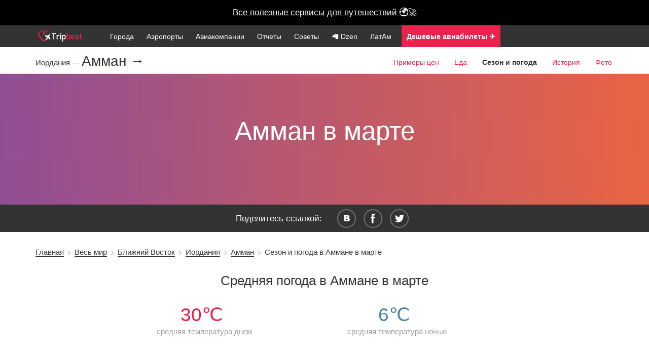

--- FILE ---
content_type: text/html; charset=UTF-8
request_url: http://www.tripbest.ru/world/middle-east/jordan/amman/weather-in-march_amm.php
body_size: 16800
content:

<!--

-->

<!DOCTYPE html>
<html lang="en">

    <head>
        <meta charset="utf-8">
        <meta http-equiv="X-UA-Compatible" content="IE=edge">


        <meta name="apple-itunes-app" content="app-id=1317534997">

        <meta name="viewport" content="width=device-width, initial-scale=1">
            <title>Погода и особенности сезона в Аммане в марте</title>
    <meta name="description" content="Погода и особенности сезона (высокий или низкий и такие как влажность, сухость, дождливость), советы что из одежды надеть, время заката и рассвета и взять с собой при поездке в Аммане в марте">
    <meta name="keywords" content="сезон март в Аммане, погода март Амман, Амман погода, высокий ли сезон в Аммане в марте, туристический сезон, климат Аммана марте, закат, рассвет, низкий сезон, сезон шопинга и сезон дождей в Аммане">
    <meta property="og:title" content="Погода и особенности сезона в Аммане в марте"/>
    <meta property="og:site_name" content="Путешествия по миру с www.tripbest.ru"/>
    <meta property="og:description" content="Погода и особенности сезона (высокий или низкий и такие как влажность, сухость, дождливость), советы что из одежды надеть, время заката и рассвета и взять с собой при поездке в Аммане в марте" />
    <meta property="og:type" content="website" />
    <meta property="og:image" content="/img/main1.jpg" />
    <meta property="og:url" content="http://www.tripbest.ru/world/middle-east/jordan/amman/weather-in-march_amm.php" />

    <meta name="twitter:card" content="summary_large_image" />
    <meta name="twitter:description" content="Страны и города, аэропорты и авиакомпании, планирование отдыха и бюджета путешествий." />
    <meta name="twitter:title" content="Честно про путешествия" />
    <meta name="twitter:image" content="http://www.tripbest.ru/img/main1.jpg" />

            <link rel="dns-prefetch" href="//ajax.googleapis.com">
        <!--<meta name="viewport" content="width=device-width, initial-scale=1">-->
    <meta name="author" content="Путешествия по миру с www.tripbest.ru">
    <link rel="canonical" href="http://www.tripbest.ru/world/middle-east/jordan/amman/weather-in-march_amm.php" />
    <link rel="shortcut icon" href="/favicon.ico" type="image/x-icon">
    <link rel="icon" href="/favicon.ico" type="image/x-icon">
        <!-- Yandex.Metrika counter --><script type="text/javascript"> (function (d, w, c) { (w[c] = w[c] || []).push(function() { try { w.yaCounter27211718 = new Ya.Metrika({ id:27211718, clickmap:true, trackLinks:true, accurateTrackBounce:true, webvisor:true }); } catch(e) { } }); var n = d.getElementsByTagName("script")[0], s = d.createElement("script"), f = function () { n.parentNode.insertBefore(s, n); }; s.type = "text/javascript"; s.async = true; s.src = "https://mc.yandex.ru/metrika/watch.js"; if (w.opera == "[object Opera]") { d.addEventListener("DOMContentLoaded", f, false); } else { f(); } })(document, window, "yandex_metrika_callbacks");</script><noscript><div><img src="https://mc.yandex.ru/watch/27211718" style="position:absolute; left:-9999px;" alt="" /></div></noscript><!-- /Yandex.Metrika counter -->
    	<script>
        (function(i,s,o,g,r,a,m){i['GoogleAnalyticsObject']=r;i[r]=i[r]||function(){
            (i[r].q=i[r].q||[]).push(arguments)},i[r].l=1*new Date();a=s.createElement(o),
            m=s.getElementsByTagName(o)[0];a.async=1;a.src=g;m.parentNode.insertBefore(a,m)
        })(window,document,'script','//www.google-analytics.com/analytics.js','ga');
        ga('create', 'UA-11263159-10', 'auto');
        ga('send', 'pageview');
        setTimeout("ga('send', 'event', 'Non-Bounce', '20_seconds')", 20000);
    </script>
	        <link rel="stylesheet" type="text/css" href="/css/min/full-a8683ba4bb.min.css" />

<link rel="stylesheet" href="/css/lightbox.min.css?v2">


    <style>
        @font-face {
            font-family: 'Metronic';
            src: url("/css/font/metronic_pro_regular.otf");
            font-weight: 400;
        }
        @font-face {
            font-family: 'Metronic';
            src: url("/css/font/metronic_pro_light.otf");
            font-weight: 300;
        }
        @font-face {
            font-family: 'Metronic';
            src: url("/css/font/metronic_pro_semibold.otf");
            font-weight: 600;
        }

        body {
            font-family: 'Metronic', sans-serif;
        }

        html {
            text-rendering: optimizeLegibility !important;
            -webkit-font-smoothing: antialiased !important;
        }
    </style>

    <style>

        @media only screen and (max-width: 700px) {
            .review .swp-gallery a {
                width: 90% !important;
            }
        }

        #new-citynav {
            margin-top: -1px;
        }
        .menu-new, .menu-new li {
            padding-left: 0;
        }
        .menu-new li.menu-logo a {
            padding: 0 20px 0 0;
        }
        .mn-icon img {
            top: -5px;
            position: relative;
        }
        .mn-icon a span {
            font-size: 0.8em;
            display: none;
        }

        .menu-nav {
            position: relative;
        }
        .mn-icon-youtube, .mn-icon-insta {
            position: absolute;
            right: 0;
            top: 5px;
        }
        .mn-icon-insta {
            right: 35px;
        }
        @media only screen and (max-width: 767px) {
            .mn-icon a span {
                display: inline;
            }
            .mn-icon-youtube, .mn-icon-insta {
                position: relative;
                top: 0;
                right: 0;
            }
            .mn-icon img {
                top: -3px;
            }
        }

        .md-centered {
            text-align: center;
        }
        .md-right {
            text-align: right;
        }
        .md-left {
            text-align: left;
        }
        .counter {
            text-align: center;
            font-size: 2.2em;
            color: #ea1e4b;
        }
        .counter-desc {
            text-align: center;
            margin: 0 0 2em 0;
            color: #9e9e9e;
            font-size: 0.9em;
        }
        .counter-in-desc {
            position: absolute;
            color: #9e9e9e;
            font-size: 0.5em;
            font-weight: 300;
        }
        #city-pattern, .bg-pattern {
            background-color: rgba(231, 233, 237, 0.4);
            border-radius: 8px;
        }
        .min-link-app:hover a {
            text-decoration: underline;
            color: #fff !important;
        }
        .min-link-app:hover li  {
            color: #fff !important;
        }
        .min-link-app {
            background: #e8234e;
        }

        .min-link-useful span {
            font-size: 1.1em !important;
            /*margin-top: -3px;*/
            /*position: relative;*/
            /*top: -3px;*/
            display: inline !important;
        }
        .min-link-useful {
            margin-left: 5px;
        }
    </style>
</head>
<body>

    <style>
        .vacation-finder {
            background: black !important;
            height: 50px;
        }
        .vacation-finder a {
            color: #fff;
            background: black !important;
            line-height: 50px;
            height: 50px;
        }
    </style>


    <div class="vacation-finder"><a target="_blank" class="vacation-finder-link" href="/useful/">Все полезные сервисы для путешествий 🌍🚀</a>

<!---->
<!--<div class="vacation-finder"><a target="_blank" class="vacation-finder-link" href="https://destralegal.tp.st/d6HpWtYC">&hearts; Ваш личный онлайн-юрист, чтобы вернуть деньги &hearts;</a>-->


<!--    <div class="vacation-finder"><a target="_blank" class="vacation-finder-link" href="https://cherehapa.tp.st/9eYkm1Do">&hearts; Самая дешевая страховка для путешествий &hearts;</a>-->
<!--        <div class="vacation-desc">Натуральные камни, серебро/золото</div>-->
<!--        <span id="vacation-close">X</span>-->
    </div>

<div class="main-menu-new">
    <div class="container menu-nav">
        <ul class="menu-new">
            <li class="prehamburger">
                <div class="hamburger">
                    <span class="hamburger__top-bun"></span>
                    <span class="hamburger__bottom-bun"></span>
                </div>
            </li>
            <li class="menu-logo">
                                <a href="/"><img height="22" src="/img/logo.png" alt="Сайт о путешествиях"></a>
                            </li>
            <li class="mn-link"><a href="/world/">Города</a></li>
            <li class="mn-link"><a href="/airports/">Аэропорты</a></li>
            <li class="mn-link"><a href="/airlines/">Авиакомпании</a></li>
            <li class="mn-link"><a href="/travel-stories/">Отчеты</a></li>
            <li class="mn-link"><a href="/how-to-self-travel/">Советы</a></li>
            <li class="mn-link"><a target="_blank" href="https://dzen.ru/turnpointhistory">🦙  Dzen</a></li>
            <li class="mn-link"><a href="/latam/">ЛатАм</a></li>
            <li class="mn-link min-link-useful  min-link-app"><a target="_blank" href="https://aviasales.tp.st/Cxe00NBa"><b>Дешевые авиабилеты ✈️</b></a></li>
            <li class="mn-link min-link-useful  min-link-app" style="background: #1F49F1"><a target="_blank" href="/useful/"><b>Экономить️ на путешествиях</b></a></li>
            

                                  
                    </ul>
    </div>
</div>







<div class="wrapper">
<header>


<div id="top-fixed">
    <div id="header-wrap">

        <div id="cd-nav-wrap">
            <div id="logo">
                <a href="/"><img width="170" height="43" src="/img/logo.png" alt="Сайт о путешествиях" /></a>            </div>
        <div id="cd-nav">
            
            <div id="totop">Наверх</div>
            <div id="pre-main-menu" class="">
                <div id="main-menu" class="open-overlay">
                    <div class="toggle">
                        <span>Меню</span>
                        <div class="a"></div>
                        <div class="b"></div>
                        <div class="c"></div>
                    </div>
                </div>
            </div>
        </div>
        </div>
            </div>

</div>
<div id="cont"></div>
    
        <style>
            .topbg, .topbgInner {
                color: #333;
            }
            .topbg h1, .topbgInner h1 {
                font-size: 3em;
                font-weight: 300;
                margin: 1.5em 0 1em;
            }
            .new-citynav-menu-item .current {
                font-weight: bold;
            }
            .season-color {
                background: #e96443;  /* fallback for old browsers */
                background: -webkit-linear-gradient(to right, #904e95, #e96443);  /* Chrome 10-25, Safari 5.1-6 */
                background: linear-gradient(to right, #904e95, #e96443); /* W3C, IE 10+/ Edge, Firefox 16+, Chrome 26+, Opera 12+, Safari 7+ */


            }
            .topbgInner h1 {
                margin: 0;
                color: #fff;
                padding: 2.2em 0;
            }
            @media only screen and (max-width: 767px)
            {
                .top-bg-text {
                    margin-top: -2.2em;
                }
            }
        </style>
            <style>
        .new-citynav-menu-item {
            background: #fff; color: #ea1e4b; padding: 0 3px;font-size:1.1em;
        }
        .new-citynav-menu-item a {
            color: #ea1e4b !important;
        }
        .new-citynav-title-country {
            font-size: 15px !important;
            margin-top: 15px !important;
        }
        @media only screen and (max-width: 700px) {
            .new-citynav-title-country {
                margin-top: 0px !important;
            }
        }
    </style>
    <nav id="new-citynav" class="js no-touch svg no-ie7 no-ie8 css-sticky sticky absolute-sticky">
        <div class="new-citynav-wrapper">

            <div class="new-citynav-background"></div>

            <div class="container">
                <div class="new-citynav-content">

                    <div class="new-citynav-title new-citynav-title-country">
                        <a href="http://www.tripbest.ru/./world/middle-east/jordan/" class="new-citynav-title-logo">Иордания&nbsp;&mdash;&nbsp;</a>
                    </div>


                    <div class="new-citynav-title">
                        <a href="http://www.tripbest.ru/./world/middle-east/jordan/amman/" class="new-citynav-title-logo">Амман &rarr;</a>
                    </div>


                    <div class="new-citynav-menu">
                        <a href="#new-citynav-menustate" class="new-citynav-mens-anchor new-citynav-mens-anchor-open" id="new-citynav-menustate-open">
                            <span class="new-citynav-mens-anchor-label">Открыть меню</span>
                        </a>
                        <a href="#" class="new-citynav-mens-anchor new-citynav-mens-anchor-close" id="new-citynav-menustate-close">
                            <span class="new-citynav-mens-anchor-label">Закрыть меню</span>
                        </a>

                        <div class="new-citynav-menu-tray menu-tray-float">
                            <ul class="new-citynav-menu-items">


                                
                                    <li class="new-citynav-menu-item">
                                                                                    <a href="http://www.tripbest.ru/./world/middle-east/jordan/amman/prices_amm.php" class="new-citynav-menu-link">Примеры цен</a>
                                                                            </li>

                                
                                    <li class="new-citynav-menu-item">
                                                                                    <a href="http://www.tripbest.ru/./world/middle-east/jordan/amman/food-prices_amm.php" class="new-citynav-menu-link">Еда</a>
                                                                            </li>

                                
                                    <li class="new-citynav-menu-item">
                                                                                    <span class="new-citynav-menu-link current">Сезон и погода</span>
                                                                            </li>

                                
                                    <li class="new-citynav-menu-item">
                                                                                    <a href="http://www.tripbest.ru/./world/middle-east/jordan/amman/history_amm.php" class="new-citynav-menu-link">История</a>
                                                                            </li>

                                
                                    <li class="new-citynav-menu-item">
                                                                                    <a href="http://www.tripbest.ru/./world/middle-east/jordan/amman/photos_amm.php" class="new-citynav-menu-link">Фото</a>
                                                                            </li>

                                
                            </ul>
                        </div>

                        <div class="new-citynav-actions new-citynav-actions-center">
                            <div class="new-citynav-action new-citynav-action-mens" aria-hidden="true">
                                <label for="new-citynav-menustate" class="new-citynav-mens">
                                    <span class="new-citynav-mens-chevron"></span>
                                </label>
                            </div>
                                                    </div>

                    </div>
                </div>
            </div>
        </div>
    </nav>
    
        <div class="topbgInner season-color">
        <div class="top-bg-text">
            <h1>Амман в марте</h1>
                        </div>
        </div>
        <script language="javascript" src="/js/Chart.min.js"></script>
        </header>
        <div id="social-new">
    <div id="socialTitle">Поделитесь ссылкой:</div>

    <ul class="share">
        <li><a id="vk" rel="nofollow" title="Поделиться во вконтакте" onclick="Share.vkontakte('http://www.tripbest.ru/world/middle-east/jordan/amman/weather-in-march_amm.php','Амман в марте &mdash; погода по месяцам и сезоны, когда лучше ехать в Аммане | #tripbest','http://www.tripbest.ru/img/main1.jpg','Например, температура вечером в июле &mdash; amman')">&nbsp;</a></li>
        <li><a id="fb" rel="nofollow" title="Поделиться в фейсбуке" onclick="Share.facebook('http://www.tripbest.ru/world/middle-east/jordan/amman/weather-in-march_amm.php','Амман в марте &mdash; погода по месяцам и сезоны, когда лучше ехать в Аммане | #tripbest','http://www.tripbest.ru/img/main1.jpg','Например, температура вечером в июле &mdash; amman')">&nbsp;</a></li>
        <li><a id="tw" rel="nofollow" title="Поделиться в твитере" onclick="Share.twitter('http://www.tripbest.ru/world/middle-east/jordan/amman/weather-in-march_amm.php','Амман в марте &mdash; погода по месяцам и сезоны, когда лучше ехать в Аммане | #tripbest','http://www.tripbest.ru/img/main1.jpg','Например, температура вечером в июле &mdash; amman')">&nbsp;</a></li>
    </ul>
    <div class="clear"></div>

</div>
<style>
    #social-new {
        position: relative;
        text-align: center;
        background: #333333;
        width: 100%;
        padding: 0.5em 0;
        font-weight: 300;
        color: #fff;
    }
</style>        <div id="breadcrumbs" class="breadcrumbs">
            <div class="container">
                <div id="crumbs" xmlns:v="http://rdf.data-vocabulary.org/#"><span typeof="v:Breadcrumb"><a rel="v:url" property="v:title" href="http://www.tripbest.ru/">Главная</a></span>&nbsp;&nbsp;<img src="/img/breadcrumbSep.png" width="5px" height="9px" alt=""/>&nbsp;&nbsp;<span typeof="v:Breadcrumb"><a rel="v:url" property="v:title" href="http://www.tripbest.ru/./world/" title="Просмотреть все записи в рубрике &laquo;Весь мир&raquo;">Весь мир</a></span>&nbsp;&nbsp;<img src="/img/breadcrumbSep.png" width="5px" height="9px" alt=""/>&nbsp;&nbsp;<span typeof="v:Breadcrumb"><a rel="v:url" property="v:title" href="http://www.tripbest.ru/./world/middle-east/" title="Просмотреть все записи в рубрике &laquo;Ближний Восток&raquo;">Ближний Восток</a></span>&nbsp;&nbsp;<img src="/img/breadcrumbSep.png" width="5px" height="9px" alt=""/>&nbsp;&nbsp;<span typeof="v:Breadcrumb"><a rel="v:url" property="v:title" href="http://www.tripbest.ru/./world/middle-east/jordan/" title="Просмотреть все записи в рубрике &laquo;Иордания&raquo;">Иордания</a></span>&nbsp;&nbsp;<img src="/img/breadcrumbSep.png" width="5px" height="9px" alt=""/>&nbsp;&nbsp;<span typeof="v:Breadcrumb"><a rel="v:url" property="v:title" href="http://www.tripbest.ru/./world/middle-east/jordan/amman/" title="Просмотреть все записи в рубрике &laquo;Амман&raquo;">Амман</a></span>&nbsp;&nbsp;<img src="/img/breadcrumbSep.png" width="5px" height="9px" alt=""/>&nbsp;&nbsp;<span class="current">Сезон и погода в Аммане в марте</span></div>            </div>
        </div>

        <div id="breadcrumbs" class="breadcrumbs-mobile">
            <div class="container">
                <a href="http://www.tripbest.ru/./world/middle-east/jordan/amman/">&larr; Амман</a>            </div>
        </div>


        <div class="container">


            <div class="row">
                <div class="content-title">
                    <h2>Средняя погода  в  Аммане в марте</h2>
                    <div>

                        <div class="col-md-12">
                            <div class="col-sm-2"></div>
                            <div class="col-sm-3">
                                <div class="counter"><span>30&#8451;</span>&nbsp;</div>
                                <div class="counter-desc">средняя температура днем</div>
                            </div>
                            <div class="col-sm-1"></div>
                            <div class="col-sm-3">
                                <div class="counter" style="color: #4c81a9"><span>6&#8451;</span>&nbsp;</div>
                                <div class="counter-desc">средняя температура ночью</div>
                            </div>
                            <div class="col-sm-2"></div>

                        </div>

                                        </div>
                </div>
            </div>

            <div class="row">



                    <div class="col-md-4 weather-daily-widget">
                        


                        
                    </div>

            </div>


            
                                <script>
                    var data = {
                        labels: ["январь", "февраль", "март", "апрель", "май", "июнь",
                            "июль", "август", "сентябрь", "октябрь", "ноябрь", "декабрь"],
                        datasets: [
                            {
                                label: "Средняя погода днем",
                                fillColor: "rgba(247, 219, 225, 0.25)",
                                strokeColor: "#e8234e",
                                pointColor: "#e8234e",
                                pointStrokeColor: "#fff",
                                pointHighlightFill: "#e8234e",
                                pointHighlightStroke: "rgba(220,220,220,1)",
                                data: [17, 20, 30, 31, 33, 34, 34, 34, 36, 30, 23, 17]
                            },
                            {
                                label: "Средняя погода ночью",
                                fillColor: "rgb(137, 192, 234)",
                                strokeColor: "rgb(76, 129, 169)",
                                pointColor: "rgb(76, 129, 169)",
                                pointStrokeColor: "#4c81a9",
                                pointHighlightFill: "#4c81a9",
                                pointHighlightStroke: "rgba(220,220,220,1)",
                                data: [2, 7, 6, 11, 15, 18, 20, 20, 20, 12, 11, 5]
                            },
                        ]
                    };


                </script>



                            <style>
                    .weather-text p {
                        margin: 0 0 20px 0;
                    }
                </style>
                <div class="row">
                    <br/>
                    <div class="content-title" id="weather-by-months">
                        <h3>О погоде в марте словами</h3>
                    </div>
                    <div class="weather-text"><p>Амман, столица Иордании, на&nbsp;самом деле является очаровательным местом для посещения в&nbsp;марте. Погода сменяется в&nbsp;этом месяце, и&nbsp;это начало весны, поэтому туристы могут наслаждаться умеренными температурами и&nbsp;прохладными вечерами.</p>
<p>Средняя температура в&nbsp;Аммане в&nbsp;марте составляет около 17&deg;C (63&deg;F) днем и&nbsp;около 8&deg;C (46&deg;F) ночью. Это комфортное время года, особенно для пеших прогулок и&nbsp;посещения достопримечательностей города. Однако, рекомендуется одеваться в&nbsp;слои, поскольку температура может варьироваться, и&nbsp;утром и&nbsp;вечером может быть прохладно.</p>
<p>В&nbsp;марте в&nbsp;Аммане обычно выпадает примерно 50&nbsp;мм осадков. Подготовьтесь к&nbsp;некоторому количеству дождливых дней, но&nbsp;осадки обычно не&nbsp;длительные. Рекомендуется иметь с&nbsp;собой зонтик или дождевную куртку, чтобы быть готовым к&nbsp;возможным осадкам.</p>
<p>Природа в&nbsp;Аммане в&nbsp;марте преобразуется во&nbsp;всей своей красе. Сады и&nbsp;парки оживают цветущими растениями и&nbsp;деревьями, создавая волшебную атмосферу. Не&nbsp;забудьте посетить Амманскую крепость и&nbsp;насладиться прекрасными видами на&nbsp;город. Также стоит отправиться на&nbsp;экскурсию к&nbsp;древним городам Петра и&nbsp;Джераш, где вы&nbsp;сможете насладиться историческими достопримечательностями, окруженными живописной природой.</p>
<p>В&nbsp;целом, посещение Аммана в&nbsp;марте предлагает уникальную возможность насладиться умеренной погодой, красивой природой и&nbsp;историческими достопримечательностями. Приятного путешествия!
</p></div>
                    <br/><br/>
                </div>
            

                                
            <h4 style="text-align: left">Погода за год</h4>
            <hr/>
                            <div style="margin-bottom: 5px;">
                    <a target="_blank" href="/world/middle-east/jordan/amman/weather-in-january_amm.php">Амман в январе</a>
                </div>
                            <div style="margin-bottom: 5px;">
                    <a target="_blank" href="/world/middle-east/jordan/amman/weather-in-february_amm.php">Амман в феврале</a>
                </div>
                            <div style="margin-bottom: 5px;">
                    <a target="_blank" href="/world/middle-east/jordan/amman/weather-in-april_amm.php">Амман в апреле</a>
                </div>
                            <div style="margin-bottom: 5px;">
                    <a target="_blank" href="/world/middle-east/jordan/amman/weather-in-may_amm.php">Амман в мае</a>
                </div>
                            <div style="margin-bottom: 5px;">
                    <a target="_blank" href="/world/middle-east/jordan/amman/weather-in-june_amm.php">Амман в июне</a>
                </div>
                            <div style="margin-bottom: 5px;">
                    <a target="_blank" href="/world/middle-east/jordan/amman/weather-in-july_amm.php">Амман в июле</a>
                </div>
                            <div style="margin-bottom: 5px;">
                    <a target="_blank" href="/world/middle-east/jordan/amman/weather-in-august_amm.php">Амман в августе</a>
                </div>
                            <div style="margin-bottom: 5px;">
                    <a target="_blank" href="/world/middle-east/jordan/amman/weather-in-september_amm.php">Амман в сентябре</a>
                </div>
                            <div style="margin-bottom: 5px;">
                    <a target="_blank" href="/world/middle-east/jordan/amman/weather-in-october_amm.php">Амман в октябре</a>
                </div>
                            <div style="margin-bottom: 5px;">
                    <a target="_blank" href="/world/middle-east/jordan/amman/weather-in-november_amm.php">Амман в ноябре</a>
                </div>
                            <div style="margin-bottom: 5px;">
                    <a target="_blank" href="/world/middle-east/jordan/amman/weather-in-december_amm.php">Амман в декабре</a>
                </div>
            

                <br/><br/>
                <div id="pageDescription">Здесь вы можете ознакомиться с <b>погодой и сезонами в Аммане</b> в марте: что взять с собой, как провести время, высокий или низкий сезон.</div>

            <br/><br/>
            <h4 style="text-align: left">Про Амман в целом</h4>
            <hr/>
            
    <div class="top-level-menu">
        <ul>
                        <li class="top-menu-item"><a href="http://www.tripbest.ru/./world/middle-east/jordan/amman/">О Аммане</a></li>
                                        <li class="top-menu-item"><a href="http://www.tripbest.ru/./world/middle-east/jordan/amman/prices_amm.php">Примеры цен</a></li>
                            <li class="top-menu-item"><a href="http://www.tripbest.ru/./world/middle-east/jordan/amman/season_amm.php">Сезон и погода</a></li>
                            <li class="top-menu-item"><a href="http://www.tripbest.ru/./world/middle-east/jordan/amman/photos_amm.php">Фото</a></li>
                    </ul></div>
            <br/>
                    <div class="backlink"><a href="http://www.tripbest.ru/./world/middle-east/jordan/amman/">Путеводитель по Амману</a></div>
                    <div id="bottomMenu"><ul>

                            <li><a href="http://www.tripbest.ru/./world/middle-east/jordan/amman/prices_amm.php">Примеры цен</a></li>
                            <li><a href="http://www.tripbest.ru/./world/middle-east/jordan/amman/photos_amm.php">Фотогалерея</a></li>
                    </ul></div>

            </div>

        </div>






<!--[if lt IE 9]>
<script src="//cdnjs.cloudflare.com/ajax/libs/html5shiv/3.7.2/html5shiv.min.js"></script>
<![endif]-->
<!-- Core CSS file -->
<link rel="stylesheet" href="/css/min/swp.min.css">
<style>
    .pswp__caption__center {
        text-align: center;
        max-width: 900px;
    }
</style>
<script src="/js/photoswipe.js"></script>
<script src="/js/photoswipe-ui-default.js"></script>

<div id="gallery" class="pswp" tabindex="-1" role="dialog" aria-hidden="true">
    <div class="pswp__bg"></div>

    <div class="pswp__scroll-wrap">
        <div class="pswp__container">
            <div class="pswp__item"></div>
            <div class="pswp__item"></div>
            <div class="pswp__item"></div>
        </div>
        <div class="pswp__ui pswp__ui--hidden">
            <div class="pswp__top-bar">
                <div class="pswp__counter"></div>
                <button class="pswp__button pswp__button--close" title="Закрыть (Esc)"></button>
                <button class="pswp__button pswp__button--share" title="Поделиться"></button>
                <button class="pswp__button pswp__button--fs" title="Полный экран"></button>
                <button class="pswp__button pswp__button--zoom" title="Приблизить/отдалить"></button>
                <div class="pswp__preloader">
                    <div class="pswp__preloader__icn">
                        <div class="pswp__preloader__cut">
                            <div class="pswp__preloader__donut"></div>
                        </div>
                    </div>
                </div>
            </div>
            <div class="pswp__loading-indicator"><div class="pswp__loading-indicator__line"></div></div>
            <button class="pswp__button pswp__button--arrow--left" title="Предыдущее (стрелка влево)"></button>
            <button class="pswp__button pswp__button--arrow--right" title="Следующее (стрелка вправо)"></button>
            <div class="pswp__caption">
                <div class="pswp__caption__center">
                </div>
            </div>
        </div>
    </div>
</div>
<script src="/js/swp.js"></script>

        </div>
    
</div>



    <footer id="footer" class="content-block-nopad">
        <div class="container footer-1-1">
            <div class="row">

                <div class="col-md-8 col-sm-8 col-xs-12">
                    <div class="row">
                        <div class="col-md-5 col-sm-6 col-xs-12 footer-links-wrap">
                            <div class="footer-links-title">
                                Гид по миру<hr>
                            </div>

                            <div class="footer-links-list-wrap">
                                <ul class="footer-links-list">
                                    <li><a href="/world/"><span>Весь мир</span></a></li>
                                    <li><a href="/world/europe/"><span>Европа</span></a></li>
                                    <li><a href="/world/asia/"><span>Азия</span></a></li>
                                    <li><a href="/world/middle-east/"><span>Ближний Восток</span></a></li>
                                </ul>
                            </div>
                        </div>
                        <div class="col-md-5 col-sm-6 col-xs-12 footer-links-wrap">
                            <div class="footer-links-title">
                                Справочник<hr>
                            </div>
                            <div class="footer-links-list-wrap">
                                <ul class="footer-links-list">
                                    <li><a href="/airports/"><span>Аэропорты мира</span></a></li>
                                    <li><a href="/travel-stories/my-first-self-travel-experience.php"><span>Как начать?</span></a></li>
                                    <li><a href="/travel-stories/"><span>Отчеты о поездках</span></a></li>
                                    <li><a href="/how-to-self-travel/"><b><span>Как путешествовать?</span></b></a></li>
                                </ul>
                            </div>
                        </div>
                    </div>
                </div>

                <div class="col-md-4 col-sm-4 col-xs-12">

                    <div class="footer-share-title">
                        <a style="color: #fff;" href="/useful/" target="_blank" rel="nofollow"><b>Экономьте на путешествиях</b></a>
                    </div>
                    <div class="footer-share-title">
                        <a style="color: #fff;" target="_blank" href="https://tripbest.me">tripbest.me</a>
                    </div>

                    <br/>
                    <div class="footer-share-title">
                        <a style="color: #fff;" target="_blank" href="https://dzen.ru/turnpointhistory">Подпишитесь на наш новый проект <b>в Дзене!</b></a>
                    </div>

                    

                      
                    <br/><br/>

                    <div>Есть вопросы? &mdash; <a style="color: #fff;" href="mailto:adv@tripbest.ru" target="_blank">adv@tripbest.ru</a></div>

                    <div id="logogray"><img src="/img/main/logo_gray.png" width="160" height="40" /></div>
                </div>

            </div><!-- /.row -->
            <div class="row">

                <div id="copyright">2014 &mdash; 2026 &copy; www.tripbest.ru &mdash; путешествия, <a href="http://www.tripbest.ru">гид по городам</a><br/>
                    90% ответов для 90% туристов</div>
            </div>
        </div>
    </footer>




<script src="/js/bcp/jquery.min.js"></script>

<script src="/js/jquery.unveil.js"></script>
<script src="/js/main.js"></script>

<script src="/js/lightbox.min.js"></script>



</footer>





    <script src="/js/jquery.autocomplete.min.js"></script>


        <script>
        $(function() {

            $(".new-citynav-actions").click(function() {

                $("#new-citynav").toggleClass("openTray");

            });

            $(".price-example-photos-link").click(function(){

                var $this = $(this);

                $this.parents(".row").next().find(".hidden-reviews").toggle();

                var text = $this.find("span").text();
                if(text == "Показать отзывы") {
                    text = "Скрыть отзывы";
                    ga('send', 'event', 'Reviews', 'Show-review-food');
                }
                else
                    text = "Показать отзывы";
                $this.find("span").text(text);

            });

            $("#city-autocomplete-form").submit(function(){

                var citycode = $("#city-autocomplete-code").val();
                var cityname = $("#city-autocomplete").val();

                                ga('send', 'event', 'Autocomplete', cityname);
                
                $.ajax({
                    url: "/api/",
                    data: "action=getCityLinkByCode&cityCode="+citycode+"&cityName="+cityname
                }).done(function(e) {

                    if(e.success == 1) {
                        if (!e.link.trim()) {

                            $("#city-autocomplete").val(e.name).addClass("city-autocomplete-error");
                            $("#city-autocomplete-code").val(e.code);

                        }
                        else {
                            window.location.replace(e.link);
                        }

                    }
                    else {
                        console.log('not yeap');
                    }

                });

                return false;
            });

            var countries = [
                                { value: 'Абу-Даби', data: 'AUH' },
                                { value: 'Агадир', data: 'AGA' },
                                { value: 'Агра', data: 'AGR' },
                                { value: 'Адана', data: 'ADA' },
                                { value: 'Аддис-Абеба', data: 'ADD' },
                                { value: 'Аделаида', data: 'ADL' },
                                { value: 'Айя-Напа', data: 'CY1' },
                                { value: 'Алания', data: 'GZP' },
                                { value: 'Аликанте', data: 'ALC' },
                                { value: 'Алматы', data: 'ALA' },
                                { value: 'Амман', data: 'AMM' },
                                { value: 'Амстердам', data: 'AMS' },
                                { value: 'Андорра-ла-Велья', data: 'ALV' },
                                { value: 'Анталия', data: 'AYT' },
                                { value: 'Антананариву', data: 'TNR' },
                                { value: 'Антверпен', data: 'ANR' },
                                { value: 'Астана', data: 'TSE' },
                                { value: 'Асунсьон', data: 'ASU' },
                                { value: 'Афины', data: 'ATH' },
                                { value: 'Ахмадабад', data: 'AMD' },
                                { value: 'Ашхабад', data: 'ASB' },
                                { value: 'Баган', data: 'BPE' },
                                { value: 'Баку', data: 'BAK' },
                                { value: 'Бали', data: 'ID1' },
                                { value: 'Бангалор', data: 'BLR' },
                                { value: 'Бангкок', data: 'BKK' },
                                { value: 'Бандар-Сери-Бегаван', data: 'BWN' },
                                { value: 'Бари', data: 'BRI' },
                                { value: 'Барранкилья', data: 'BAQ' },
                                { value: 'Барселона', data: 'BCN' },
                                { value: 'Батуми', data: 'BUS' },
                                { value: 'Бейрут', data: 'BEY' },
                                { value: 'Белград', data: 'BEG' },
                                { value: 'Белиз Сити', data: 'BZE' },
                                { value: 'Белу-Оризонти', data: 'BHZ' },
                                { value: 'Берген', data: 'BGO' },
                                { value: 'Берлин', data: 'BER' },
                                { value: 'Берн', data: 'BRN' },
                                { value: 'Бильбао', data: 'BIO' },
                                { value: 'Бишкек', data: 'FRU' },
                                { value: 'Богота', data: 'BOG' },
                                { value: 'Болонья', data: 'BLQ' },
                                { value: 'Боракай', data: 'MPH' },
                                { value: 'Бордо', data: 'BOD' },
                                { value: 'Бостон', data: 'BOS' },
                                { value: 'Бразилиа', data: 'BSB' },
                                { value: 'Братислава', data: 'BTS' },
                                { value: 'Брашов', data: 'XHV' },
                                { value: 'Брест', data: 'BQT' },
                                { value: 'Бриджтаун', data: 'BGI' },
                                { value: 'Брисбен', data: 'BNE' },
                                { value: 'Брно', data: 'BRQ' },
                                { value: 'Брюгге', data: 'BE1' },
                                { value: 'Брюгге', data: 'BRG' },
                                { value: 'Брюссель', data: 'BRU' },
                                { value: 'Будапешт', data: 'BUD' },
                                { value: 'Будва', data: 'ME1' },
                                { value: 'Букараманга', data: 'BGA' },
                                { value: 'Бургас', data: 'BOJ' },
                                { value: 'Бурса', data: 'YEI' },
                                { value: 'Бухарест', data: 'BUH' },
                                { value: 'Буэнос-Айрес', data: 'BUE' },
                                { value: 'Бхопал', data: 'BHO' },
                                { value: 'Валенсия', data: 'ES1' },
                                { value: 'Валлетта', data: 'MLA' },
                                { value: 'Вальядолид', data: 'VLL' },
                                { value: 'Ванкувер', data: 'YVR' },
                                { value: 'Варадеро', data: 'VRA' },
                                { value: 'Варанаси', data: 'VNS' },
                                { value: 'Варна', data: 'VAR' },
                                { value: 'Варшава', data: 'WAW' },
                                { value: 'Вашингтон', data: 'WAS' },
                                { value: 'Веллингтон', data: 'WLG' },
                                { value: 'Вена', data: 'VIE' },
                                { value: 'Венеция', data: 'VCE' },
                                { value: 'Верона', data: 'VRN' },
                                { value: 'Виктория', data: 'SC1' },
                                { value: 'Виктория', data: 'YYJ' },
                                { value: 'Виктория', data: 'GD2' },
                                { value: 'Вильнюс', data: 'VNO' },
                                { value: 'Виндзор', data: 'YQG' },
                                { value: 'Виннипег', data: 'YWG' },
                                { value: 'Витебск', data: 'VTJ' },
                                { value: 'Витебск', data: 'VTB' },
                                { value: 'Вроцлав', data: 'WRO' },
                                { value: 'Вунгтау', data: 'VTG' },
                                { value: 'Вьентьян', data: 'VTE' },
                                { value: 'Гаага', data: 'HAG' },
                                { value: 'Гавайи (Гонолулу)', data: 'HNL' },
                                { value: 'Гавана', data: 'UPB' },
                                { value: 'Гавр', data: 'LEH' },
                                { value: 'Галифакс', data: 'YHZ' },
                                { value: 'Гамбург', data: 'HAM' },
                                { value: 'Гамильтон', data: 'YHM' },
                                { value: 'Гамильтон', data: 'HLZ' },
                                { value: 'Ганновер', data: 'HAJ' },
                                { value: 'Гвадалахара', data: 'GDL' },
                                { value: 'Гватемала-Сити', data: 'GUA' },
                                { value: 'Гданьск', data: 'GDN' },
                                { value: 'Генуя', data: 'GOA' },
                                { value: 'Гетеборг', data: 'GOT' },
                                { value: 'Гоа', data: 'GOI' },
                                { value: 'Голд-Кост', data: 'OOL' },
                                { value: 'Гонконг', data: 'HKG' },
                                { value: 'Гояния', data: 'GYN' },
                                { value: 'Грац', data: 'GRZ' },
                                { value: 'Гронинген', data: 'GRQ' },
                                { value: 'Гуанчжоу', data: 'CAN' },
                                { value: 'Гуаякиль', data: 'GYE' },
                                { value: 'Гуйлинь', data: 'KWL' },
                                { value: 'Гянджа', data: 'KVD' },
                                { value: 'Далат', data: 'DLI' },
                                { value: 'Дананг', data: 'DAD' },
                                { value: 'Дар-эс-Салам', data: 'DAR' },
                                { value: 'Дели', data: 'DEL' },
                                { value: 'Джайпур', data: 'JAI' },
                                { value: 'Джакарта', data: 'JKT' },
                                { value: 'Джерба', data: 'DJE' },
                                { value: 'Джохор-Бару', data: 'JHB' },
                                { value: 'Дижон', data: 'DIJ' },
                                { value: 'Доха', data: 'DOH' },
                                { value: 'Дрезден', data: 'DRS' },
                                { value: 'Дубай', data: 'DXB' },
                                { value: 'Дублин', data: 'DUB' },
                                { value: 'Дубровник', data: 'DBV' },
                                { value: 'Дунгуань', data: 'XHO' },
                                { value: 'Дурбан', data: 'DUR' },
                                { value: 'Душанбе', data: 'DYU' },
                                { value: 'Дюссельдорф', data: 'DUS' },
                                { value: 'Ереван', data: 'EVN' },
                                { value: 'Женева', data: 'GVA' },
                                { value: 'Жирона', data: 'GRO' },
                                { value: 'Загреб', data: 'ZAG' },
                                { value: 'Задар', data: 'ZAD' },
                                { value: 'Зальцбург', data: 'SZG' },
                                { value: 'Занзибар', data: 'ZNZ' },
                                { value: 'Ибица', data: 'IBZ' },
                                { value: 'Иерусалим', data: 'JRS' },
                                { value: 'Измир', data: 'IZM' },
                                { value: 'Инсбрук', data: 'INN' },
                                { value: 'Иокогама', data: 'YOK' },
                                { value: 'Иркутск', data: 'IKT' },
                                { value: 'Исфахан', data: 'IFN' },
                                { value: 'Йоханнесбург', data: 'JNB' },
                                { value: 'Кагосима', data: 'KOJ' },
                                { value: 'Казань', data: 'KZN' },
                                { value: 'Каир', data: 'CAI' },
                                { value: 'Калгари', data: 'YYC' },
                                { value: 'Кали', data: 'CLO' },
                                { value: 'Калининград', data: 'KGD' },
                                { value: 'Кальяри', data: 'CAG' },
                                { value: 'Кампинас', data: 'CPQ' },
                                { value: 'Канберра', data: 'CBR' },
                                { value: 'Канди', data: 'KDW' },
                                { value: 'Канкун', data: 'CUN' },
                                { value: 'Канны', data: 'CEQ' },
                                { value: 'Каппадокия (Гёреме)', data: 'TR1' },
                                { value: 'Капри', data: 'PRJ' },
                                { value: 'Каракас', data: 'CCS' },
                                { value: 'Карловы Вары', data: 'KLV' },
                                { value: 'Картахена', data: 'CTG' },
                                { value: 'Касабланка', data: 'CAS' },
                                { value: 'Катманду', data: 'KTM' },
                                { value: 'Каунас', data: 'KUN' },
                                { value: 'Квебек', data: 'YQB' },
                                { value: 'Кейптаун', data: 'CPT' },
                                { value: 'Келоуна', data: 'YLW' },
                                { value: 'Кельн', data: 'CGN' },
                                { value: 'Керетаро', data: 'QRO' },
                                { value: 'Киев', data: 'IEV' },
                                { value: 'Килиманджаро', data: 'JRO' },
                                { value: 'Кингстон', data: 'YGK' },
                                { value: 'Кингстон', data: 'KIN' },
                                { value: 'Киото', data: 'UKY' },
                                { value: 'Кисуму', data: 'KIS' },
                                { value: 'Кито', data: 'UIO' },
                                { value: 'Кишинев', data: 'KIV' },
                                { value: 'Клагенфурт', data: 'KLU' },
                                { value: 'Клайпеда', data: 'PLQ' },
                                { value: 'Клуж-Напока', data: 'CLJ' },
                                { value: 'Кобленц', data: 'ZNV' },
                                { value: 'Коимбра', data: 'CBP' },
                                { value: 'Колката', data: 'CCU' },
                                { value: 'Коломбо', data: 'CMB' },
                                { value: 'Констанца', data: 'CND' },
                                { value: 'Конья', data: 'KYA' },
                                { value: 'Копенгаген', data: 'CPH' },
                                { value: 'Кордоба', data: 'ODB' },
                                { value: 'Кортрейк', data: 'KJK' },
                                { value: 'Корфу', data: 'CFU' },
                                { value: 'Кочин', data: 'COK' },
                                { value: 'Краби', data: 'KBV' },
                                { value: 'Крайова', data: 'CRA' },
                                { value: 'Крайстчерч', data: 'CHC' },
                                { value: 'Краков', data: 'KRK' },
                                { value: 'Краснодар', data: 'KRR' },
                                { value: 'Куала-Лумпур', data: 'KUL' },
                                { value: 'Кумамото', data: 'KMJ' },
                                { value: 'Куньмин', data: 'KMG' },
                                { value: 'Куритиба', data: 'BFH' },
                                { value: 'Куршевель', data: 'CVF' },
                                { value: 'Куско', data: 'CUZ' },
                                { value: 'Кутаиси', data: 'KUT' },
                                { value: 'Куэнка', data: 'CUE' },
                                { value: 'Кюрасао Сити', data: 'CUR' },
                                { value: 'Лакхнау', data: 'LKO' },
                                { value: 'Лангкави', data: 'LGK' },
                                { value: 'Ларнака', data: 'LCA' },
                                { value: 'Лас-Вегас', data: 'LAS' },
                                { value: 'Лас-Пальмас-де-Гран-Канария', data: 'LPA' },
                                { value: 'Лейпциг', data: 'LEJ' },
                                { value: 'Ливерпуль', data: 'LPL' },
                                { value: 'Лиепая', data: 'LPX' },
                                { value: 'Лилль', data: 'LIL' },
                                { value: 'Лима', data: 'LIM' },
                                { value: 'Линц', data: 'LNZ' },
                                { value: 'Лион', data: 'LYS' },
                                { value: 'Лиссабон', data: 'LIS' },
                                { value: 'Лозанна', data: 'QLS' },
                                { value: 'Лондон', data: 'LON' },
                                { value: 'Лос-Анджелес', data: 'LAX' },
                                { value: 'Луангпрабанг', data: 'LPQ' },
                                { value: 'Лугано', data: 'LUG' },
                                { value: 'Луксор', data: 'LXR' },
                                { value: 'Львов', data: 'LWO' },
                                { value: 'Льеж', data: 'LGG' },
                                { value: 'Любляна', data: 'LJU' },
                                { value: 'Люцерн', data: 'QLJ' },
                                { value: 'Люцерн', data: 'EML' },
                                { value: 'Мадрид', data: 'MAD' },
                                { value: 'Майами', data: 'MIA' },
                                { value: 'Майнц', data: 'QMZ' },
                                { value: 'Макао', data: 'MFM' },
                                { value: 'Малага', data: 'AGP' },
                                { value: 'Мале', data: 'MLE' },
                                { value: 'Малинди', data: 'MYD' },
                                { value: 'Мальмё', data: 'MMA' },
                                { value: 'Манагуа', data: 'MGA' },
                                { value: 'Манама', data: 'BAH' },
                                { value: 'Мандалай', data: 'MDL' },
                                { value: 'Манила', data: 'MNL' },
                                { value: 'Манчестер', data: 'MAN' },
                                { value: 'Марибор', data: 'MBX' },
                                { value: 'Марракеш', data: 'RAK' },
                                { value: 'Марсель', data: 'MRS' },
                                { value: 'Маскат', data: 'MCT' },
                                { value: 'Маэ', data: 'SEZ' },
                                { value: 'Мванза', data: 'MWZ' },
                                { value: 'Медельин', data: 'MDE' },
                                { value: 'Мекка', data: 'QCA' },
                                { value: 'Мельбурн', data: 'MEL' },
                                { value: 'Менорка', data: 'MAH' },
                                { value: 'Мерида', data: 'MRD' },
                                { value: 'Мехико', data: 'MEX' },
                                { value: 'Милан', data: 'MIL' },
                                { value: 'Минск', data: 'MSQ' },
                                { value: 'Модена', data: 'ZMO' },
                                { value: 'Момбаса', data: 'MBA' },
                                { value: 'Монреаль', data: 'YMQ' },
                                { value: 'Монтевидео', data: 'MVD' },
                                { value: 'Монтего-Бей', data: 'MBJ' },
                                { value: 'Монтеррей', data: 'MTY' },
                                { value: 'Москва', data: 'MOW' },
                                { value: 'Мумбаи', data: 'BOM' },
                                { value: 'Мюнхен', data: 'MUC' },
                                { value: 'Нагасаки', data: 'NGS' },
                                { value: 'Нагоя', data: 'NGO' },
                                { value: 'Нади', data: 'NAN' },
                                { value: 'Найроби', data: 'NBO' },
                                { value: 'Накуру', data: 'NUU' },
                                { value: 'Намюр', data: 'QNM' },
                                { value: 'Намюр', data: 'NAM' },
                                { value: 'Нанаймо', data: 'YCD' },
                                { value: 'Нанкин', data: 'NKG' },
                                { value: 'Нант', data: 'NTE' },
                                { value: 'Наполи', data: 'NAP' },
                                { value: 'Нассау', data: 'NAS' },
                                { value: 'Неаполь', data: 'RRO' },
                                { value: 'Ниигата', data: 'KIJ' },
                                { value: 'Никосия', data: 'NIC' },
                                { value: 'Ницца', data: 'NCE' },
                                { value: 'Новосибирск', data: 'OVB' },
                                { value: 'Нумеа', data: 'NOU' },
                                { value: 'Нью-Йорк', data: 'NYC' },
                                { value: 'Нюрнберг', data: 'NUE' },
                                { value: 'Нячанг', data: 'NHA' },
                                { value: 'Одесса', data: 'ODS' },
                                { value: 'Окинава', data: 'OKA' },
                                { value: 'Окленд', data: 'AKL' },
                                { value: 'Орадя', data: 'OMR' },
                                { value: 'Ораньестад', data: 'AUA' },
                                { value: 'Орландо', data: 'ORL' },
                                { value: 'Орлеан', data: 'ORE' },
                                { value: 'Осака', data: 'OSA' },
                                { value: 'Осло', data: 'OSL' },
                                { value: 'Остенде', data: 'OST' },
                                { value: 'Остров Миконос', data: 'JMK' },
                                { value: 'Остров Родос', data: 'RHO' },
                                { value: 'Оттава', data: 'YOW' },
                                { value: 'Падуя', data: 'QPA' },
                                { value: 'Палермо', data: 'PMO' },
                                { value: 'Памплона', data: 'PNA' },
                                { value: 'Панама', data: 'PTY' },
                                { value: 'Панган', data: 'phangan' },
                                { value: 'Париж', data: 'PAR' },
                                { value: 'Паттайя', data: 'UTP' },
                                { value: 'Пафос', data: 'PFO' },
                                { value: 'Пекин', data: 'BJS' },
                                { value: 'Перт', data: 'PER' },
                                { value: 'Перуджа', data: 'PEG' },
                                { value: 'Петровац', data: 'petrovac' },
                                { value: 'Пиза', data: 'PSA' },
                                { value: 'Пинанг', data: 'PEN' },
                                { value: 'Плайя-дель-Кармен', data: 'PCM' },
                                { value: 'Пловдив', data: 'PDV' },
                                { value: 'Пномпень', data: 'PNH' },
                                { value: 'Покхара', data: 'PKR' },
                                { value: 'Порт-о-Пренс', data: 'PAP' },
                                { value: 'Порт-Элизабет', data: 'PLZ' },
                                { value: 'Порту', data: 'OPO' },
                                { value: 'Прага', data: 'PRG' },
                                { value: 'Претория', data: 'PRY' },
                                { value: 'Пунта-Кана', data: 'DO1' },
                                { value: 'Пусан', data: 'PUS' },
                                { value: 'Пуэбла', data: 'PBC' },
                                { value: 'Пуэрто-Вальярта', data: 'PVR' },
                                { value: 'Пхукет', data: 'HKT' },
                                { value: 'Пярну', data: 'EPU' },
                                { value: 'Рабат', data: 'RBA' },
                                { value: 'Рас-эль-Хайма', data: 'RKT' },
                                { value: 'Реджайна', data: 'YQR' },
                                { value: 'Рейкьявик', data: 'REK' },
                                { value: 'Ресифи', data: 'REC' },
                                { value: 'Рига', data: 'RIX' },
                                { value: 'Риека', data: 'RJK' },
                                { value: 'Рим', data: 'ROM' },
                                { value: 'Рим', data: 'MZ2' },
                                { value: 'Римини', data: 'RMI' },
                                { value: 'Рио-де-Жанейро', data: 'RIO' },
                                { value: 'Ришикеш', data: 'rishikesh' },
                                { value: 'Рованиеми', data: 'RVN' },
                                { value: 'Розо', data: 'DOM' },
                                { value: 'Роттердам', data: 'RTM' },
                                { value: 'Саламанка', data: 'SLM' },
                                { value: 'Салвадор', data: 'SSA' },
                                { value: 'Салоники', data: 'SKG' },
                                { value: 'Самуи', data: 'USM' },
                                { value: 'Сан-Паулу', data: 'SAO' },
                                { value: 'Сан-Франциско', data: 'CR1' },
                                { value: 'Сан-Франциско', data: 'SFO' },
                                { value: 'Сан-Хуан', data: 'SJU' },
                                { value: 'Санкт-Петербург', data: 'LED' },
                                { value: 'Санто-Доминго', data: 'SDQ' },
                                { value: 'Санторини', data: 'JTR' },
                                { value: 'Сантьяго', data: 'PA6' },
                                { value: 'Сантьяго', data: 'SCL' },
                                { value: 'Санья', data: 'SYX' },
                                { value: 'Саппоро', data: 'SPK' },
                                { value: 'Сарагоса', data: 'ZAZ' },
                                { value: 'Саскатун', data: 'YXE' },
                                { value: 'Себу', data: 'CEB' },
                                { value: 'Севилья', data: 'SVQ' },
                                { value: 'Сен-Тропе', data: 'LTT' },
                                { value: 'Сендай', data: 'SDJ' },
                                { value: 'Сент-Джон', data: 'YSJ' },
                                { value: 'Сент-Джорджес', data: 'GND' },
                                { value: 'Сент-Катаринс', data: 'YCM' },
                                { value: 'Сеул', data: 'SEL' },
                                { value: 'Сиануквиль', data: 'KOS' },
                                { value: 'Сиань', data: 'SIA' },
                                { value: 'Сибиу', data: 'SBZ' },
                                { value: 'Сидзуока', data: 'FSZ' },
                                { value: 'Сидней', data: 'SYD' },
                                { value: 'Сием-Рип', data: 'REP' },
                                { value: 'Сиена', data: 'SAY' },
                                { value: 'Сингапур', data: 'SIN' },
                                { value: 'Сиэтл', data: 'SEA' },
                                { value: 'София', data: 'SOF' },
                                { value: 'Сочи', data: 'AER' },
                                { value: 'Сплит', data: 'SPU' },
                                { value: 'Стамбул', data: 'IST' },
                                { value: 'Стокгольм', data: 'STO' },
                                { value: 'Страсбург', data: 'SXB' },
                                { value: 'Сува', data: 'SUV' },
                                { value: 'Сувон', data: 'SWU' },
                                { value: 'Сурабая', data: 'SUB' },
                                { value: 'Сучжоу', data: 'SZV' },
                                { value: 'Тайбэй', data: 'TPE' },
                                { value: 'Таллин', data: 'TLL' },
                                { value: 'Танжер', data: 'TNG' },
                                { value: 'Таррагона', data: 'QGN' },
                                { value: 'Ташкент', data: 'TAS' },
                                { value: 'Тбилиси', data: 'TBS' },
                                { value: 'Тегеран', data: 'THR' },
                                { value: 'Тегусигальпа', data: 'TGU' },
                                { value: 'Тель-Авив', data: 'TLV' },
                                { value: 'Тиват', data: 'TIV' },
                                { value: 'Тимишоара', data: 'TSR' },
                                { value: 'Тирана', data: 'TIA' },
                                { value: 'Тихуана', data: 'TIJ' },
                                { value: 'Токио', data: 'TYO' },
                                { value: 'Толедо', data: 'XTJ' },
                                { value: 'Торонто', data: 'YTO' },
                                { value: 'Триест', data: 'TRS' },
                                { value: 'Тулуза', data: 'TLS' },
                                { value: 'Тунис', data: 'TUN' },
                                { value: 'Турин', data: 'TRN' },
                                { value: 'Тяньцзинь', data: 'TSN' },
                                { value: 'Удайпур', data: 'UDR' },
                                { value: 'Улан-Батор', data: 'ULN' },
                                { value: 'Улсан', data: 'USN' },
                                { value: 'Уппсала', data: 'QYX' },
                                { value: 'Утрехт', data: 'UTC' },
                                { value: 'Ухань', data: 'WUH' },
                                { value: 'Фантхиет', data: 'PHH' },
                                { value: 'Фес', data: 'FEZ' },
                                { value: 'Флоренция', data: 'FLR' },
                                { value: 'Флорианополис', data: 'FLN' },
                                { value: 'Форталеза', data: 'FOR' },
                                { value: 'Фошань', data: 'FUO' },
                                { value: 'Фрайбург', data: 'QFB' },
                                { value: 'Франкфурт-на-Майне', data: 'FRA' },
                                { value: 'Фредериктон', data: 'YFC' },
                                { value: 'Фуджейра', data: 'FJR' },
                                { value: 'Фукуок', data: 'PQC' },
                                { value: 'Фукуока', data: 'FUK' },
                                { value: 'Фукусима', data: 'FKS' },
                                { value: 'Хагатна', data: 'GUM' },
                                { value: 'Хайдарабад', data: 'HYD' },
                                { value: 'Хайфа', data: 'HFA' },
                                { value: 'Ханой', data: 'HAN' },
                                { value: 'Ханчжоу', data: 'HGH' },
                                { value: 'Харбин', data: 'HRB' },
                                { value: 'Хевиз', data: 'HVZ' },
                                { value: 'Хельсинки', data: 'HEL' },
                                { value: 'Хиросима', data: 'HIJ' },
                                { value: 'Хобарт', data: 'HBA' },
                                { value: 'Хошимин', data: 'SGN' },
                                { value: 'Хургада', data: 'HRG' },
                                { value: 'Цзинань', data: 'TNA' },
                                { value: 'Цюрих', data: 'ZRH' },
                                { value: 'Чеджу', data: 'CJU' },
                                { value: 'Ченнаи', data: 'MAA' },
                                { value: 'Чжэнчжоу', data: 'CGO' },
                                { value: 'Чиангмай', data: 'CNX' },
                                { value: 'Чикаго', data: 'CHI' },
                                { value: 'Чунцин', data: 'CKG' },
                                { value: 'Чэнду', data: 'CTU' },
                                { value: 'Шанхай', data: 'SHA' },
                                { value: 'Шарджа', data: 'SHJ' },
                                { value: 'Шарм-эль-Шейх', data: 'SSH' },
                                { value: 'Штутгарт', data: 'STR' },
                                { value: 'Шэньчжэнь', data: 'SZX' },
                                { value: 'Шэньян', data: 'SHE' },
                                { value: 'Эдинбург', data: 'EDI' },
                                { value: 'Эдмонтон', data: 'YEA' },
                                { value: 'Эйлат', data: 'ETH' },
                                { value: 'Эйндховен', data: 'EIN' },
                                { value: 'Экс-ан-Прованс', data: 'QXB' },
                                { value: 'Эль-Кувейт', data: 'KWI' },
                                { value: 'Эр-Рияд', data: 'RUH' },
                                { value: 'Эстерсунд', data: 'OSD' },
                                { value: 'Янгон', data: 'RGN' },
                                { value: 'Ярославль', data: 'IAR' },
                                { value: 'Яссы', data: 'IAS' },
                            ];

            $('#city-autocomplete').autocomplete({
                lookup: countries,
                autoSelectFirst: true,
                minChars: 1,
                onSelect: function (suggestion) {
                    console.log(suggestion.data);
                    $("#city-autocomplete-code").val(suggestion.data);
                    //alert('You selected: ' + suggestion.value + ', ' + suggestion.data);
                },
                onSearchStart: function() {
                    $("#city-autocomplete-code").val("");
                }
            });
        });
    </script>

<script>

    $(".class-hide-me").click(function() {
        $this = $(this);
        $this.next().fadeToggle();
    });

    $(".show-all-food").click(function() {
        var $this = $(this);

        $this.parents(".airline-meals-class").find(".airline-meal-hide").toggle();
    });

    $(".more-awards-button").click(function() {
        $this = $(this);
        $(".hide-awards").fadeToggle();
    });

    $("#city-difference-form").submit(function(){

        var first = $("#prices-city").val();
        var second = $("#city-autocomplete").val();


        $.ajax({
            url: "/api/",
            data: "action=getDiffPricesLink&first="+first+"&second="+second
        }).done(function(e) {

                console.log(e.success);
                if(e.success == 1) {

                    if (!e.link.trim()) {

                        $("#city-autocomplete").val("").addClass("city-autocomplete-error");
                        //$("#city-autocomplete-code").val(e.code);

                    }
                    else {
                        console.log(e.link);
                        window.location.replace(e.link);
                    }

                }
                else {
                    console.log('not yeap');
                }

            });

        return false;
    });

</script>


<div id="fadebg"></div>


<script src="/js/riveted.min.js"></script>
<script>riveted.init();</script>

<script src="/js/readmore.min.js"></script>

<script>
    $('article').readmore({
        speed: 75,
        lessLink: '<a class="readmore" href="#">&uarr; Свернуть &uarr;</a>',
        collapsedHeight: 400
    });
</script>
<style>
    .readmore {
        margin-top: -2.5em;
        margin-bottom: 3em;
        display: block;
        border-top: 2px solid silver;
        font-size: 1.1em;
        cursor: pointer;
        padding: 1em 0;
    }
</style>




<script>

    var offset = 70;
    var totop = $("#totop");
    var navContainer = $('#pre-main-menu'),
        logoContainer = $("#cd-nav-wrap").find('#logo');

    checkMenu();
    $(window).scroll(function(){
        checkMenu();
    });

    function checkMenu() {

        if( $(window).scrollTop() > offset ) {
            logoContainer.hide();
            totop.show();
            navContainer.addClass("menu-notext");

        } else {
            logoContainer.show();
            totop.hide();
            navContainer.removeClass("menu-notext");
        }

    }

    
    $(".mn-link a").click(function(){
        var href = $(this).attr("href");
        ga('send', 'event', 'new-top-menu', href);
    });

    $(".hamburger").click(function(){
        ga('send', 'event', 'new-top-menu', 'click-apple-hamburger')
    });

    $("#main-menu").click(function(){
        ga('send', 'event', 'Menu', 'Click-NEW-burger')
    });


    $(".useful-links a").click(function(e) {

        var href = $(this).attr("href");
        ga('send', 'event', 'useful-links', href);

    });

    totop.click(function(){
        window.scrollTo({ top: 0, behavior: 'smooth' });
        ga('send', 'event', 'Menu', 'ToTop')
    });


    $("#cityMenu a").click(function(e) {
        var href = $(this).attr("href");
        ga('send', 'event', 'HeaderMenu', href);
    });

    
    $(function() {

        $('.hamburger').click (function(){
            //$("html, body").animate({ scrollTop: 0 });
            $(this).toggleClass('open');
            $(".wrapper").toggle();
            $("footer").toggle();
            $(".main-menu-new").toggleClass('openMenu');
        });

        $('#get-google').click (function(){
            $("#android-email").show();
        });


        $("#goCityWalks").click (function(){
            ga('send', 'event', 'GoCityWalks', 'App');
        });


        $("#app-close span").click(function(){

            var $this = $(this);
            var parent = $this.parent();
            $.ajax({
                type: "POST",
                url: "/api/",
                data: "action=no-show-app&set=1",
                success: function(data)
                {
                    if(data.success == 1) {
                        setTimeout(
                            function()
                            {
                                $("#app-notice").fadeOut().hide();
//                                parent.html("").fadeOut();
//                                parent.hide();

                                ga('send', 'event', 'CloseAppScreen', 'App');

                            }, 500);
                    }
                    else {
                        $this.html("Произошла какая-то ошибка :(");
                    }
                }
            });

        });


        $("#expert-close-X").click(function(){

            var $this = $(this);
            $.ajax({
                type: "POST",
                url: "/api/",
                data: "action=no-show-expert&set=1",
                success: function(data)
                {
                    if(data.success == 1) {
                        setTimeout(
                            function()
                            {
                                $("#expert-notice").fadeOut().hide();
                            }, 500);
                    }

                    $("#expert-notice").fadeOut().hide();
                }
            });

        });

        $("#expert-close").click(function(){

            var $this = $(this);
            $.ajax({
                type: "POST",
                url: "/api/",
                data: "action=no-show-expert&set=1",
                success: function(data)
                {
                    if(data.success == 1) {
                        setTimeout(
                            function()
                            {
                                $("#expert-notice").fadeOut().hide();
                            }, 500);
                    }

                    $("#expert-notice").fadeOut().hide();
                }
            });

        });

        $("#vacation-close").click(function(){

            var $this = $(this);
            var parent = $this.parent();
            $.ajax({
                type: "POST",
                url: "/api/",
                data: "action=no-show-vacation&set=1",
                success: function(data)
                {
                    if(data.success == 1) {
                        setTimeout(
                            function()
                            {
                                parent.html("").fadeOut();
                                parent.hide();
                            }, 500);
                    }
                    else {
                        $this.html("Произошла какая-то ошибка :(");
                    }
                }
            });

        });


        $("#email-form-android").submit(function(){

            var $this = $(this);
            var input = $(this).find(".email-input");
            var email = input.val();

            var classError = '';
            var error = "";
            var emailFilter = /^[^@]+@[^@.]+\.[^@]*\w\w$/;
            var illegalChars = /[\(\)\<\>\,\ \$\#\*\[\]\%\;\:\\\"\[\]]/;

            if (email == "") {
                error = "Введите вашу почту";
                classError = 'red-email';
            } else if (!emailFilter.test(email)) { //test email for illegal characters
                error = "Введите корректный адрес";
                classError = 'red-email';
            } else if (email.match(illegalChars)) {
                error = "Недопустимые символы :(";
                classError = 'red-email';
            } else {

                $.ajax({
                    type: "POST",
                    url: "/api/index777.php",
                    data: "action=saveAndroidEmail&email="+email, // serializes the form's elements.
                    success: function(data)
                    {
                        if(data.success == 1) {
                            $this.html("Почта добавлена на уведомление о выходе. Спасибо!");
                            $(".insta-frineds").hide();

                            setTimeout(
                                function()
                                {
                                    $this.html("").fadeOut();
                                    $this.hide();

                                    $("#android-in-dev-text").text(" ");

                                }, 5000);
                        }
                        else {
                            $this.html("Простите! Произошла какая-то ошибка :(");
                        }
                    }
                });

                return false;
            }
            input.addClass(classError);
            $("#android-in-dev-text").text(error);


            return false;
        });


        //email-form-android


        $("#email-form").submit(function(){

            var $this = $(this);
            var input = $(this).find(".email-input");
            var email = input.val();

            var classError = '';
            var error = "";
            var emailFilter = /^[^@]+@[^@.]+\.[^@]*\w\w$/;
            var illegalChars = /[\(\)\<\>\,\ \$\#\*\[\]\%\;\:\\\"\[\]]/;

            if (email == "") {
                error = "Введите вашу почту";
                classError = 'red-email';
            } else if (!emailFilter.test(email)) { //test email for illegal characters
                error = "Введите корректный адрес";
                classError = 'red-email';
            } else if (email.match(illegalChars)) {
                error = "Недопустимые символы :(";
                classError = 'red-email';
            } else {

                $.ajax({
                    type: "POST",
                    url: "/api/",
                    data: "action=subscribe&email="+email, // serializes the form's elements.
                    success: function(data)
                    {
                        if(data.success == 1) {
                            $this.html("Вы успешно подписаны. Спасибо!");
                            $(".insta-frineds").hide();

                            setTimeout(
                                function()
                                {
                                    $this.html("").fadeOut();
                                    $this.hide();
                                }, 2000);
                        }
                        else {
                            $this.html("Простите! Произошла какая-то ошибка :(");
                        }
                    }
                });

                return false;
            }
            input.addClass(classError);


            return false;
        });



        $("#crumbs a").click(function(){
            ga('send', 'event', 'Breadcrumbs', 'Click')
        });

        $("#aviatickets-sky").click(function(){
            ga('send', 'event', 'Advert', 'Banner-click')
        });
        //crumbs

            });
</script>




</body></html>
